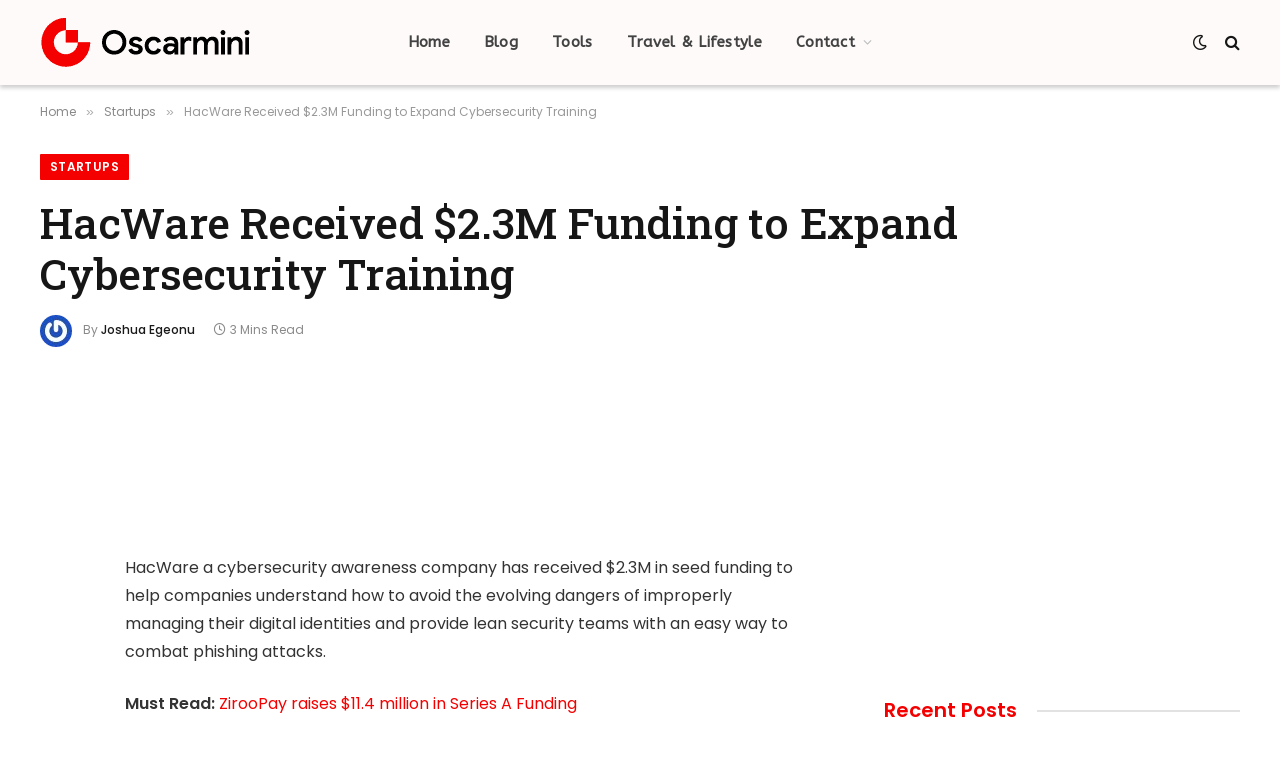

--- FILE ---
content_type: text/html; charset=utf-8
request_url: https://www.google.com/recaptcha/api2/aframe
body_size: 269
content:
<!DOCTYPE HTML><html><head><meta http-equiv="content-type" content="text/html; charset=UTF-8"></head><body><script nonce="xaPWYBe0p3QwIKzMgIMe5A">/** Anti-fraud and anti-abuse applications only. See google.com/recaptcha */ try{var clients={'sodar':'https://pagead2.googlesyndication.com/pagead/sodar?'};window.addEventListener("message",function(a){try{if(a.source===window.parent){var b=JSON.parse(a.data);var c=clients[b['id']];if(c){var d=document.createElement('img');d.src=c+b['params']+'&rc='+(localStorage.getItem("rc::a")?sessionStorage.getItem("rc::b"):"");window.document.body.appendChild(d);sessionStorage.setItem("rc::e",parseInt(sessionStorage.getItem("rc::e")||0)+1);localStorage.setItem("rc::h",'1768527538904');}}}catch(b){}});window.parent.postMessage("_grecaptcha_ready", "*");}catch(b){}</script></body></html>